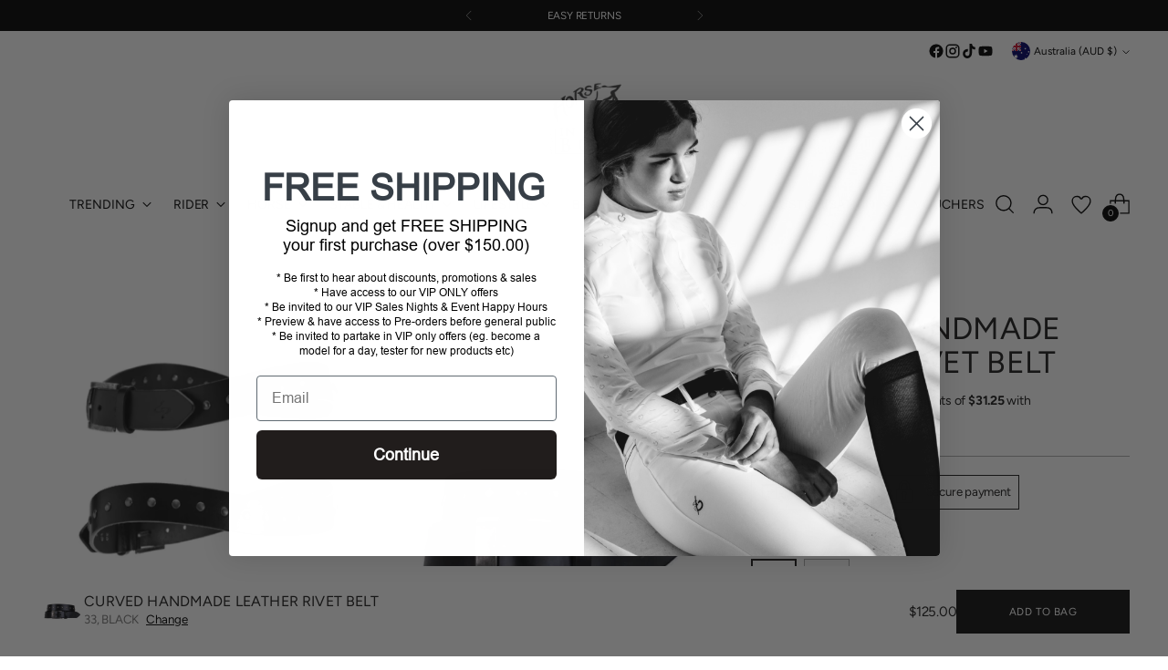

--- FILE ---
content_type: text/javascript; charset=utf-8
request_url: https://www.horseinthebox.com.au/products/belt-rivetti.js
body_size: 844
content:
{"id":1573194858566,"title":"Curved Handmade Leather Rivet Belt","handle":"belt-rivetti","description":"\u003cp class=\"p1\"\u003eThis handmade leather belt is shaped with a subtle yet definite s-curved wrap of hips and waist. The curve creates a better fit, more comfortable feel, and it eliminates that annoying gapping at the back of your pants. Metal rivets along the length of the belt provide a stylish detail.\u003c\/p\u003e\n\u003cp class=\"p1\"\u003eFull grain single strap premium leather.\u003c\/p\u003e\n\u003cp class=\"p1\"\u003eSize: 1 1\/4 inches wide, available in 3 inch increments in sizes 30 - 42\u003c\/p\u003e\n\u003cp class=\"p1\"\u003eColour: black with antique silver rivets and buckle\u003c\/p\u003e","published_at":"2020-03-05T14:03:16+11:00","created_at":"2018-09-26T15:13:04+10:00","vendor":"Horse in the Box","type":"BELT","tags":["127463","127464","127465","Accessories-Belts","BLACK","EMBBELTR","Horse in the Box","Matrix"],"price":12500,"price_min":12500,"price_max":12500,"available":true,"price_varies":false,"compare_at_price":null,"compare_at_price_min":0,"compare_at_price_max":0,"compare_at_price_varies":false,"variants":[{"id":14025552560198,"title":"33 \/ BLACK","option1":"33","option2":"BLACK","option3":null,"sku":"EBCR-33","requires_shipping":true,"taxable":true,"featured_image":{"id":35286765699142,"product_id":1573194858566,"position":2,"created_at":"2025-07-15T14:06:22+10:00","updated_at":"2025-07-15T14:06:24+10:00","alt":null,"width":800,"height":1200,"src":"https:\/\/cdn.shopify.com\/s\/files\/1\/0030\/8278\/0742\/files\/Websitephototemplate_13.png?v=1752552384","variant_ids":[14025552527430,14025552560198]},"available":true,"name":"Curved Handmade Leather Rivet Belt - 33 \/ BLACK","public_title":"33 \/ BLACK","options":["33","BLACK"],"price":12500,"weight":0,"compare_at_price":null,"inventory_management":"shopify","barcode":null,"featured_media":{"alt":null,"id":26610288590918,"position":2,"preview_image":{"aspect_ratio":0.667,"height":1200,"width":800,"src":"https:\/\/cdn.shopify.com\/s\/files\/1\/0030\/8278\/0742\/files\/Websitephototemplate_13.png?v=1752552384"}},"requires_selling_plan":false,"selling_plan_allocations":[]},{"id":14025552527430,"title":"36 \/ BLACK","option1":"36","option2":"BLACK","option3":null,"sku":"EBCR-36","requires_shipping":true,"taxable":true,"featured_image":{"id":35286765699142,"product_id":1573194858566,"position":2,"created_at":"2025-07-15T14:06:22+10:00","updated_at":"2025-07-15T14:06:24+10:00","alt":null,"width":800,"height":1200,"src":"https:\/\/cdn.shopify.com\/s\/files\/1\/0030\/8278\/0742\/files\/Websitephototemplate_13.png?v=1752552384","variant_ids":[14025552527430,14025552560198]},"available":false,"name":"Curved Handmade Leather Rivet Belt - 36 \/ BLACK","public_title":"36 \/ BLACK","options":["36","BLACK"],"price":12500,"weight":0,"compare_at_price":null,"inventory_management":"shopify","barcode":null,"featured_media":{"alt":null,"id":26610288590918,"position":2,"preview_image":{"aspect_ratio":0.667,"height":1200,"width":800,"src":"https:\/\/cdn.shopify.com\/s\/files\/1\/0030\/8278\/0742\/files\/Websitephototemplate_13.png?v=1752552384"}},"requires_selling_plan":false,"selling_plan_allocations":[]}],"images":["\/\/cdn.shopify.com\/s\/files\/1\/0030\/8278\/0742\/files\/Websitephototemplate_12.png?v=1752552368","\/\/cdn.shopify.com\/s\/files\/1\/0030\/8278\/0742\/files\/Websitephototemplate_13.png?v=1752552384"],"featured_image":"\/\/cdn.shopify.com\/s\/files\/1\/0030\/8278\/0742\/files\/Websitephototemplate_12.png?v=1752552368","options":[{"name":"Size","position":1,"values":["33","36"]},{"name":"Colour","position":2,"values":["BLACK"]}],"url":"\/products\/belt-rivetti","media":[{"alt":null,"id":26610287280198,"position":1,"preview_image":{"aspect_ratio":0.667,"height":1200,"width":800,"src":"https:\/\/cdn.shopify.com\/s\/files\/1\/0030\/8278\/0742\/files\/Websitephototemplate_12.png?v=1752552368"},"aspect_ratio":0.667,"height":1200,"media_type":"image","src":"https:\/\/cdn.shopify.com\/s\/files\/1\/0030\/8278\/0742\/files\/Websitephototemplate_12.png?v=1752552368","width":800},{"alt":null,"id":26610288590918,"position":2,"preview_image":{"aspect_ratio":0.667,"height":1200,"width":800,"src":"https:\/\/cdn.shopify.com\/s\/files\/1\/0030\/8278\/0742\/files\/Websitephototemplate_13.png?v=1752552384"},"aspect_ratio":0.667,"height":1200,"media_type":"image","src":"https:\/\/cdn.shopify.com\/s\/files\/1\/0030\/8278\/0742\/files\/Websitephototemplate_13.png?v=1752552384","width":800}],"requires_selling_plan":false,"selling_plan_groups":[]}

--- FILE ---
content_type: text/javascript
request_url: https://www.horseinthebox.com.au/cdn/shop/t/21/assets/custom.js?v=70724996835515891051751952590
body_size: -759
content:
$(function(){initBrandFilter()});function initBrandFilter(){$(".brand-nav-item a").click(function(){var nav=$(this).attr("data-nav");if(console.log(nav),$(".brand-nav-item").removeClass("active"),$(this).parent().toggleClass("active"),$(".alphabet_heading").addClass("inactive"),$(".alphabet_heading").each(function(){var term=$(this).attr("data-term");console.log(term),nav==term&&($(this).removeClass("inactive"),$(this).addClass("full-width"))}),$(this).attr("data-toggle")=="brand")return!1})}
//# sourceMappingURL=/cdn/shop/t/21/assets/custom.js.map?v=70724996835515891051751952590


--- FILE ---
content_type: text/javascript
request_url: https://cdn.appsmav.com/sb/assets/widgets/841/41/90841.js?v=1769642100000
body_size: 67
content:
var sb_config={settings:{is_enabled_user_role_restriction:0,is_disable_widget_non_loggedin_user:0},bonus_settings:[],widget:[],last_modified:1750902039,site_custom_config:[],shop_url:"https:\/\/www.horseinthebox.com.au",site_status:1}

--- FILE ---
content_type: text/javascript; charset=utf-8
request_url: https://www.horseinthebox.com.au/products/belt-rivetti.js
body_size: 1048
content:
{"id":1573194858566,"title":"Curved Handmade Leather Rivet Belt","handle":"belt-rivetti","description":"\u003cp class=\"p1\"\u003eThis handmade leather belt is shaped with a subtle yet definite s-curved wrap of hips and waist. The curve creates a better fit, more comfortable feel, and it eliminates that annoying gapping at the back of your pants. Metal rivets along the length of the belt provide a stylish detail.\u003c\/p\u003e\n\u003cp class=\"p1\"\u003eFull grain single strap premium leather.\u003c\/p\u003e\n\u003cp class=\"p1\"\u003eSize: 1 1\/4 inches wide, available in 3 inch increments in sizes 30 - 42\u003c\/p\u003e\n\u003cp class=\"p1\"\u003eColour: black with antique silver rivets and buckle\u003c\/p\u003e","published_at":"2020-03-05T14:03:16+11:00","created_at":"2018-09-26T15:13:04+10:00","vendor":"Horse in the Box","type":"BELT","tags":["127463","127464","127465","Accessories-Belts","BLACK","EMBBELTR","Horse in the Box","Matrix"],"price":12500,"price_min":12500,"price_max":12500,"available":true,"price_varies":false,"compare_at_price":null,"compare_at_price_min":0,"compare_at_price_max":0,"compare_at_price_varies":false,"variants":[{"id":14025552560198,"title":"33 \/ BLACK","option1":"33","option2":"BLACK","option3":null,"sku":"EBCR-33","requires_shipping":true,"taxable":true,"featured_image":{"id":35286765699142,"product_id":1573194858566,"position":2,"created_at":"2025-07-15T14:06:22+10:00","updated_at":"2025-07-15T14:06:24+10:00","alt":null,"width":800,"height":1200,"src":"https:\/\/cdn.shopify.com\/s\/files\/1\/0030\/8278\/0742\/files\/Websitephototemplate_13.png?v=1752552384","variant_ids":[14025552527430,14025552560198]},"available":true,"name":"Curved Handmade Leather Rivet Belt - 33 \/ BLACK","public_title":"33 \/ BLACK","options":["33","BLACK"],"price":12500,"weight":0,"compare_at_price":null,"inventory_management":"shopify","barcode":null,"featured_media":{"alt":null,"id":26610288590918,"position":2,"preview_image":{"aspect_ratio":0.667,"height":1200,"width":800,"src":"https:\/\/cdn.shopify.com\/s\/files\/1\/0030\/8278\/0742\/files\/Websitephototemplate_13.png?v=1752552384"}},"requires_selling_plan":false,"selling_plan_allocations":[]},{"id":14025552527430,"title":"36 \/ BLACK","option1":"36","option2":"BLACK","option3":null,"sku":"EBCR-36","requires_shipping":true,"taxable":true,"featured_image":{"id":35286765699142,"product_id":1573194858566,"position":2,"created_at":"2025-07-15T14:06:22+10:00","updated_at":"2025-07-15T14:06:24+10:00","alt":null,"width":800,"height":1200,"src":"https:\/\/cdn.shopify.com\/s\/files\/1\/0030\/8278\/0742\/files\/Websitephototemplate_13.png?v=1752552384","variant_ids":[14025552527430,14025552560198]},"available":false,"name":"Curved Handmade Leather Rivet Belt - 36 \/ BLACK","public_title":"36 \/ BLACK","options":["36","BLACK"],"price":12500,"weight":0,"compare_at_price":null,"inventory_management":"shopify","barcode":null,"featured_media":{"alt":null,"id":26610288590918,"position":2,"preview_image":{"aspect_ratio":0.667,"height":1200,"width":800,"src":"https:\/\/cdn.shopify.com\/s\/files\/1\/0030\/8278\/0742\/files\/Websitephototemplate_13.png?v=1752552384"}},"requires_selling_plan":false,"selling_plan_allocations":[]}],"images":["\/\/cdn.shopify.com\/s\/files\/1\/0030\/8278\/0742\/files\/Websitephototemplate_12.png?v=1752552368","\/\/cdn.shopify.com\/s\/files\/1\/0030\/8278\/0742\/files\/Websitephototemplate_13.png?v=1752552384"],"featured_image":"\/\/cdn.shopify.com\/s\/files\/1\/0030\/8278\/0742\/files\/Websitephototemplate_12.png?v=1752552368","options":[{"name":"Size","position":1,"values":["33","36"]},{"name":"Colour","position":2,"values":["BLACK"]}],"url":"\/products\/belt-rivetti","media":[{"alt":null,"id":26610287280198,"position":1,"preview_image":{"aspect_ratio":0.667,"height":1200,"width":800,"src":"https:\/\/cdn.shopify.com\/s\/files\/1\/0030\/8278\/0742\/files\/Websitephototemplate_12.png?v=1752552368"},"aspect_ratio":0.667,"height":1200,"media_type":"image","src":"https:\/\/cdn.shopify.com\/s\/files\/1\/0030\/8278\/0742\/files\/Websitephototemplate_12.png?v=1752552368","width":800},{"alt":null,"id":26610288590918,"position":2,"preview_image":{"aspect_ratio":0.667,"height":1200,"width":800,"src":"https:\/\/cdn.shopify.com\/s\/files\/1\/0030\/8278\/0742\/files\/Websitephototemplate_13.png?v=1752552384"},"aspect_ratio":0.667,"height":1200,"media_type":"image","src":"https:\/\/cdn.shopify.com\/s\/files\/1\/0030\/8278\/0742\/files\/Websitephototemplate_13.png?v=1752552384","width":800}],"requires_selling_plan":false,"selling_plan_groups":[]}